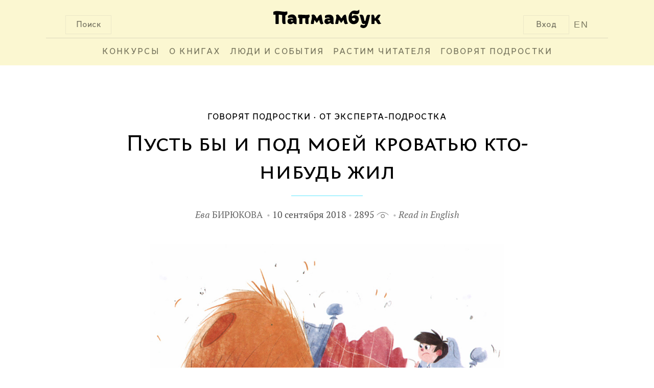

--- FILE ---
content_type: text/html; charset=UTF-8
request_url: http://www.papmambook.ru/articles/3317/
body_size: 10087
content:
<!DOCTYPE html>
<html lang="ru" xmlns:og="http://ogp.me/ns#">
<head>
    <meta charset="UTF-8">
    <meta name="viewport" content="width=device-width, initial-scale=1">
    <meta http-equiv="X-UA-Compatible" content="IE=edge,chrome=1"/>
    <meta name="csrf-param" content="_csrf">
    <meta name="csrf-token" content="kb_M80zgr8ttk3jR_sGu3TbgORMv_MB_ksRJpX5nZbwFgzbgbYo02SP3QVzex1AnfmZOOepBaPmCnOTt_cpkKA==">
    <title>Пусть бы и под моей кроватью кто-нибудь жил | Папмамбук</title>
    <meta property="og:site_name" content="Папмамбук">
<meta property="og:url" content="http://www.papmambook.ru/articles/3317/">
<meta property="og:locale" content="ru">
<meta property="og:title" content="Папмамбук">
<meta property="og:type" content="article">
<meta property="og:description" content="Раньше я хотела быстрее стать взрослой. А сейчас иногда мне становится грустно оттого, что я уже не верю в Деда Мороза и пасхального Зайчика и знаю, чем закончатся истории Колобка и Красной шапочки. Я уже не могу с гордостью заявить подружкам, что ночью не боюсь встать с кровати и пройти без мамы и даже без плюшевого медвежонка в туалет. И не могу признаться в том, что когда мой четырехлетний брат Сережа играет с машинками или динозаврами, я с удовольствием присоединяюсь к нему… И вот вырастает огромная башня из кубиков, по железной дороге едет и громко гудит золотой паровозик, а в игрушечном домике зажигается свет, и лего-человечки отправляются на работу и в магазины. Правда, в какой то момент Сережа начинает подозревать, что я играю не с ним, а сама, и тогда он кричит: «Мама! Она опять взяла мои игрушки!»">
<meta property="og:image" content="/images/upl/pagephotos/pagephotos_3317_5b96583a9e8ba56b5ac469d71e33c0bced7c0a816e7b4.jpg">
<link href="/assets/d231958b/css/fotorama.css" rel="stylesheet">
<link href="/assets/d231958b/css/galerama.css" rel="stylesheet">
<link href="/assets/4cd372fa/css/voter.css" rel="stylesheet">
<link href="/assets/a5e4d27d/css/social.css" rel="stylesheet">
<link href="/css/site.css" rel="stylesheet">
<link href="/css/default.css" rel="stylesheet">
<link href="/css/libs.css" rel="stylesheet">
<link href="/assets/1a8bbc44/css/comment.css" rel="stylesheet">
<!--[if IE]>
<link href="/css/fix-ie.css" rel="stylesheet">
<![endif]-->
<!--[if IE 6]>
<link href="/css/fix-ie6.css" rel="stylesheet">
<![endif]-->
<!--[if IE 7]>
<link href="/css/fix-ie7.css" rel="stylesheet">
<![endif]-->
<!--[if IE 8]>
<link href="/css/fix-ie8.css" rel="stylesheet">
<![endif]-->
<link href="/css/bem/font-smooth-fix.css" rel="stylesheet">
<link href="/css/bem/common.css" rel="stylesheet">
<link href="/css/bem/fonts.css" rel="stylesheet">
<link href="/css/bem/papmambook.css" rel="stylesheet">
<link href="/css/bem/article.css" rel="stylesheet">
<link href="/css/bem/goods.css" rel="stylesheet">
<link href="/css/bem/section.css" rel="stylesheet">
<link href="/css/bem/catalog.css" rel="stylesheet">
<link href="/css/bem/book.css" rel="stylesheet">
<link href="/css/bem/section-content.css" rel="stylesheet">
<link href="/css/bem/tooltip-classic.css" rel="stylesheet">
<link href="/css/bem/tooltip-papmambook.css" rel="stylesheet">
<link href="/css/bem/form-elements.css" rel="stylesheet">
<link href="/css/contests/contest.css" rel="stylesheet">
<link href="/assets/5bddf804/css/menu.css" rel="stylesheet">
<link href="/assets/5bddf804/css/search.css" rel="stylesheet">
<link href="/assets/5bddf804/css/legacy/search.css" rel="stylesheet">
<link href="/assets/47597f1b/css/login_popup.css" rel="stylesheet">
<link href="/assets/4c3a2e18/css/subscribe.css" rel="stylesheet"></head>
<body>

    <div class="b-page-full">
        <div class="b-page-line">
            <div class="b-head">
                <div class="b-head-logo">
                    <div class="b-button b-control b-button__search b-button-m-left">Поиск</div>

                    <a class="en-version en-version-top" href="/sections/papmambook-in-english/">EN</a>

                                            <div class="b-button b-control b-button__login b-button-m-right js-button__login">Вход</div>
                                        <a href="/">
                        <div class="b-head-logo__img"></div>
                    </a>
                </div>
                <div class="b-head__underscore"></div>
                <div class="b-menu">
                    <ul class="b-menu-entry-list" id="js-menu-entry-list">
                        <li class="b-menu__entry__icon">
                            <a class="b-control b-menu__entry__icon__link" href="javascript:void(0);"
                               onclick="menuMediator.trigger('eventResponsiveMenuToggle', 400)">МЕНЮ</a>
                        </li>
                                                    <li class="b-control b-menu-entry b-menu-entry-m-uppercase b-menu__entry-m-border js-menu-entry-main">
                                <a class="b-menu-entry__link" href="/contests/">
                                    Конкурсы                                </a>
                            </li>
                                                    <li class="b-control b-menu-entry b-menu-entry-m-uppercase b-menu__entry-m-border js-menu-entry-main">
                                <a class="b-menu-entry__link" href="/categories/o_knigah/">
                                    О книгах                                </a>
                            </li>
                                                    <li class="b-control b-menu-entry b-menu-entry-m-uppercase b-menu__entry-m-border js-menu-entry-main">
                                <a class="b-menu-entry__link" href="/categories/lyudi-i-sobytiya/">
                                    Люди и события                                </a>
                            </li>
                                                    <li class="b-control b-menu-entry b-menu-entry-m-uppercase b-menu__entry-m-border js-menu-entry-main">
                                <a class="b-menu-entry__link" href="/categories/rastim-chitatelya/">
                                    Растим читателя                                </a>
                            </li>
                                                    <li class="b-control b-menu-entry b-menu-entry-m-uppercase b-menu__entry-m-border js-menu-entry-main">
                                <a class="b-menu-entry__link" href="/sections/govoryat_podrostki/">
                                    Говорят подростки                                </a>
                            </li>
                                                <li class="b-control b-menu-entry b-menu-entry-m-non-responsive b-menu-entry__link-m-dropdown-menu-toggle js-dropdown-menu-toggle">
                            <a class="b-menu-entry__link" href="#">&#8226;&#8226;&#8226;</a>
                            <div class="b-dropdown-menu-entry b-dropdown-menu-entry-m-profile-menu">
                                <div class="b-menu-triangle b-menu-triangle-m-right"></div>
                                <ul id="js-additional-menu-entry-list" class="b-menu-entry-list">
                                                                            <li class="b-dropdown-menu-entry-item js-menu-entry-additional">
                                            <a class="b-dropdown-menu-entry__link" href="/contests/">
                                                Конкурсы                                            </a>
                                        </li>
                                                                            <li class="b-dropdown-menu-entry-item js-menu-entry-additional">
                                            <a class="b-dropdown-menu-entry__link" href="/categories/o_knigah/">
                                                О книгах                                            </a>
                                        </li>
                                                                            <li class="b-dropdown-menu-entry-item js-menu-entry-additional">
                                            <a class="b-dropdown-menu-entry__link" href="/categories/lyudi-i-sobytiya/">
                                                Люди и события                                            </a>
                                        </li>
                                                                            <li class="b-dropdown-menu-entry-item js-menu-entry-additional">
                                            <a class="b-dropdown-menu-entry__link" href="/categories/rastim-chitatelya/">
                                                Растим читателя                                            </a>
                                        </li>
                                                                            <li class="b-dropdown-menu-entry-item js-menu-entry-additional">
                                            <a class="b-dropdown-menu-entry__link" href="/sections/govoryat_podrostki/">
                                                Говорят подростки                                            </a>
                                        </li>
                                                                    </ul>
                            </div>
                        </li>
                    </ul>

                                            <div class="b-button b-control b-user-info-panel-m-responsive js-button__login">Вход</div>
                    
                    <a class="b-user-info-panel-m-responsive b-menu-entry en-version" href="/sections/papmambook-in-english/">EN</a>

                    <div class="b-control b-menu-entry b-menu-entry-m-responsive">
                        <a class="b-menu-entry__link" href="javascript:void(0);"
                           onclick="menuMediator.trigger('eventResponsiveMenuToggle', 400)">
                            &#8593;</a>
                    </div>
                </div>
                <div class="b-head-m-red b-head-m-absolute">
                    <div class="b-head__search">
                        <div class="b-search-input">
                            <input type="text"
                                   class="b-search-input__text"
                                   placeholder="Поиск"
                                   onclick="autohelp_change(1, true)"
                                   onkeyup="if(event.keyCode == 38 || event.keyCode==40) autohelp_timeout(event.keyCode, 1); else execTimeout(autohelp_timeout, event.keyCode, 1);"
                                   id="search-top-big"
                                   maxlength="100"
                                   autocomplete="off">
                        </div>
                        <div class="b-search__buttons">
                            <div class="b-control b-button b-button-close b-button-m-search-text">
                                &#10006;&nbsp;ЗАКРЫТЬ
                            </div>
                            <div class="b-control b-button b-button-clear b-button-m-search-text">
                                ОЧИСТИТЬ ПОИСК
                            </div>
                        </div>
                    </div>
                </div>
                <div class="b-search-result" id="autohelp_rows">
                    <div class="search-top-big-close"></div>
                </div>
            </div>
            <div class="js-overlay"></div>
            <div id="autohelp_rows"></div>
        </div>
    </div>

<div class="md-overlay"></div>
<div id="js-login-popup" class="modal">
    <div class="modal-content">

        <div class="b-login-popup">
            <div class="x-icon x-icon-m-position b-control js-login-close"></div>

            <div class="b-action-panel b-action-panel-m-position">
                <div class="b-action-panel-e-action b-action-panel-e-action-m-position b-control js-login"
                     data-id="js-login-via-password-content">
                    вход в <br>папмамбук
                </div>
                <div class="b-action-panel-e-action b-action-panel-e-action-m-position b-control js-login"
                     data-id="js-regiser-via-email-content">
                    новый <br>аккаунт
                </div>
                <div class="b-action-panel-e-action b-action-panel-e-action-m-position b-control js-login"
                     data-id="js-login-via-social-content">
                    через <br>соцсети
                </div>
                <div class="b-action-panel-e-action b-action-panel-e-action-m-position b-control js-login"
                     data-id="js-login-via-labirint-content">
                    через <br><span class="b-labirint-logo-small"></span> лабиринт
                </div>
            </div>

            <div class="b-user-input b-user-input-m-position">

                <div id="js-login-via-password-content" class="b-action-panel-content b-login-form">

                    <form id="js-login-via-password-form" class="js-form" action="/registration/login-ajax/" method="post" data-hint="js-login-via-password-hint">
<input type="hidden" name="_csrf" value="kb_M80zgr8ttk3jR_sGu3TbgORMv_MB_ksRJpX5nZbwFgzbgbYo02SP3QVzex1AnfmZOOepBaPmCnOTt_cpkKA==">
                    <div class="b-login-form-element b-login-form-element-m-position">
                        <label class="b-login-form-element-m-label" for="js-email">Ваша почта</label>
                        <span class="b-login-form-element-m-input">
                            

<input type="text" id="js-email" class="b-input-element" name="LoginForm[email]" aria-required="true">

<div class="help-block"></div>
                        </span>
                    </div>

                    <div class="b-login-form-element b-login-form-element-m-position">
                        <label class="b-login-form-element-m-label" for="js-password">Пароль</label>
                        <span class="b-login-form-element-m-input">
                            

<input type="password" id="js-password" class="b-input-element" name="LoginForm[password]" aria-required="true">

<div class="help-block"></div>
                        </span>
                    </div>

                    <div class="b-hint b-hint-m-position">
                        <span id="js-login-via-password-hint" class="b-hint-e-text js-hint"></span>
                    </div>

                    <div class="b-login-footer">
                        <div id="js-login-via-password-button"
                             class="js-login-button b-control b-login-button b-login-button-m-position"
                             data-form="js-login-via-password-form"
                        >
                            <span class="b-link-m-no-decoration b-reference-link">
                        <span class="b-login-button-e-text">Войти в Папмамбук</span></span>
                        </div>

                        <span class="b-footer-label b-control b-footer-label-m-position js-password-recovery-button">
                            напомнить пароль
                        </span>
                    </div>

                    </form>
                </div>

                <div id="js-regiser-via-email-content" class="b-action-panel-content b-new-account">

                    <form id="js-register-via-email-form" class="js-form" action="/registration/signup-ajax/" method="post">
<input type="hidden" name="_csrf" value="kb_M80zgr8ttk3jR_sGu3TbgORMv_MB_ksRJpX5nZbwFgzbgbYo02SP3QVzex1AnfmZOOepBaPmCnOTt_cpkKA==">
                    <div class="b-login-form-element b-login-form-element-m-position">
                        <label class="b-login-form-element-m-label" for="js-new-email">Ваша почта</label>
                        <span class="b-login-form-element-m-input">
                            

<input type="text" id="js-new-email" class="b-input-element" name="SignupForm[email]" aria-required="true">

<div class="help-block"></div>
                        </span>
                    </div>

                    <div class="b-login-form-element b-login-form-element-m-position">
                        <label class="b-login-form-element-m-label" for="js-username">Ваше имя</label>
                        <span class="b-login-form-element-m-input">
                            

<input type="text" id="js-username" class="b-input-element" name="SignupForm[name]" aria-required="true">

<div class="help-block"></div>
                        </span>
                    </div>

                    <div class="b-hint b-hint-m-position">
                        <span id="js-register-via-email-hint" class="b-hint-e-text js-hint"></span>
                    </div>

                    <div class="b-login-footer">

                        <div id="js-regiser-via-email-button"
                             class="js-login-button b-control b-login-button b-login-button-m-position"
                             data-form="js-register-via-email-form"
                             data-hint="js-register-via-email-hint"
                        >
                        <span class="b-link-m-no-decoration b-reference-link">
                            <span class="b-login-button-e-text">Создать аккаунт</span>
                        </span>
                        </div>
                    </div>

                    </form>
                </div>

                <div id="js-login-via-social-content" class="b-action-panel-content">

                    <div class="b-user-input b-login-social b-login-social-m-position">

                        <a title="Вконтакте"
                           href="/auth/auth/?authclient=vkontakte">
                            <span class="b-social-entry b-social-entry-m-position b-control">
                                <span class="b-social-entry-e-icon b-social-entry-e-icon-m-vk"></span>
                                <span class="b-social-entry-e-text">
                                    <span class="b-social-entry-e-text-m-full">Вконтакте</span>
                                    <span class="b-social-entry-e-text-m-short">Вк</span>
                                </span>
                            </span>
                        </a>

                        <a title="Фейсбук"
                           href="/auth/auth/?authclient=facebook">
                        <span class="b-social-entry b-social-entry-m-position b-control">
                            <span class="b-social-entry-e-icon b-social-entry-e-icon-m-fb"></span>
                            <span class="b-social-entry-e-text">
                                <span class="b-social-entry-e-text-m-full">Фейсбук</span>
                                <span class="b-social-entry-e-text-m-short">Фб</span>
                            </span>
                        </span>
                        </a>

                        <a title="Одноклассники"
                           href="/auth/auth/?authclient=odnoklassniki">
                        <span class="b-social-entry b-social-entry-m-position b-control">
                            <span class="b-social-entry-e-icon b-social-entry-e-icon-m-ok"></span>
                            <span class="b-social-entry-e-text">
                                <span class="b-social-entry-e-text-m-full">Одноклассники</span>
                                <span class="b-social-entry-e-text-m-short">Ок</span>
                            </span>
                        </span>
                        </a>

                        <a title="Мейл.ру"
                           href="/auth/auth/?authclient=mailru">
                        <span class="b-social-entry b-social-entry-m-position b-control">
                            <span class="b-social-entry-e-icon b-social-entry-e-icon-m-mail"></span>
                            <span class="b-social-entry-e-text">
                                <span class="b-social-entry-e-text-m-full">Мейл.ру</span>
                                <span class="b-social-entry-e-text-m-short">Мейл</span>
                            </span>
                        </span>
                        </a>

                        <a title="Гугл Плюс"
                           href="/auth/auth/?authclient=google">
                        <span class="b-social-entry b-social-entry-m-position b-control">
                            <span class="b-social-entry-e-icon b-social-entry-e-icon-m-gplus"></span>
                            <span class="b-social-entry-e-text">
                                <span class="b-social-entry-e-text-m-full">Гугл Плюс</span>
                                <span class="b-social-entry-e-text-m-short">Гугл+</span>
                            </span>
                        </span>
                        </a>

                        <a title="Твиттер"
                           href="/auth/auth/?authclient=twitter">
                        <span class="b-social-entry b-social-entry-m-position b-control">
                            <span class="b-social-entry-e-icon b-social-entry-e-icon-m-twi"></span>
                            <span class="b-social-entry-e-text">
                                <span class="b-social-entry-e-text-m-full">Твиттер</span>
                                <span class="b-social-entry-e-text-m-short">Твиттер</span>
                            </span>
                        </span>
                        </a>

                        <a title="ЖЖ" href="">
                        <span class="b-social-entry b-social-entry-m-position b-control">
                            <span class="b-social-entry-e-icon b-social-entry-e-icon-m-lj"></span>
                            <span class="b-social-entry-e-text">
                                <span class="b-social-entry-e-text-m-full">ЖЖ</span>
                                <span class="b-social-entry-e-text-m-short">ЖЖ</span>
                            </span>
                        </span>
                        </a>

                        <a title="Яндекс"
                           href="/auth/auth/?authclient=yandex">
                        <span class="b-social-entry b-social-entry-m-position b-control">
                            <span class="b-social-entry-e-icon b-social-entry-e-icon-m-ya"></span>
                            <span class="b-social-entry-e-text">
                                <span class="b-social-entry-e-text-m-full">Яндекс.Паспорт</span>
                                <span class="b-social-entry-e-text-m-short">Яндекс</span>
                            </span>
                        </span>
                        </a>

                    </div>

                </div>

                <div id="js-login-via-labirint-content" class="b-action-panel-content b-login-labirint">

                    <form id="js-login-via-labirint-code-form" class="js-form" action="/registration/login-labirint-ajax/" method="post">
<input type="hidden" name="_csrf" value="kb_M80zgr8ttk3jR_sGu3TbgORMv_MB_ksRJpX5nZbwFgzbgbYo02SP3QVzex1AnfmZOOepBaPmCnOTt_cpkKA==">
                    <div class="b-login-form-element b-login-form-element-m-position b-login-form-element-m-code">
                        <label class="b-login-form-element-m-label b-login-form-element-m-label-code" for="js-email">Ваш
                            код скидки в Лабиринт.ру</label>
                        <span class="b-login-form-element-m-input">
                            

<input type="text" id="js-code" class="b-input-element" name="LabirintCodeForm[code]" aria-required="true">

<div class="help-block"></div>
                        </span>
                    </div>

                    <!--                    <div class="b-hint b-hint-m-position">
                                            <span class="b-hint-e-text js-hint">
                                                <a href="https://www.labirint.ru/cabinet/">напомнить код</a>
                                            </span>
                                        </div>-->

                    <div id="js-login-via-labirint-code-hint" class="b-hint b-hint-m-position-code">
                        <span class="b-hint-e-text js-hint"></span>
                    </div>

                    <div class="b-login-footer">
                        <div id="js-login-via-password-button"
                             class="js-login-button b-control b-login-button b-login-button-m-position"
                             data-form="js-login-via-labirint-code-form"
                             data-hint="js-login-via-labirint-code-hint"
                        >
                            <span class="b-link-m-no-decoration b-reference-link">
                                <span class="b-login-button-e-text">Войти в Папмамбук</span>
                            </span>
                        </div>
                    </div>

                    </form>
                </div>
            </div>
        </div>
    </div>
</div>

<div class="b-article-layout-content">
    <div class="b-breadcrumbs">
        <ul class="b-breadcrumbs-list"><li class="b-breadcrumbs-e-item"><a href="/sections/podrostki-o-knigah-i-chtenii/">Говорят подростки</a></li><li class="b-breadcrumbs-e-item"><a href="/sections/ot_ekspertapodrostka/">От эксперта-подростка</a></li></ul>    </div>

    <div class="b-article-content">
    <div class="b-article-header">
        <div class="b-article-header-title">
            Пусть бы и под моей кроватью кто-нибудь жил        </div>
    </div>
    <div class="b-underscore-m-small-blue b-underscore-m-top"></div>

    <div class="b-article-card-info b-article-card-info-m-margin">
        <span class="b-article-author b-article-card-info-m-dot">
            <a class="b-article-card-e-title-link " href="/catalog/persons/2521/">
    <span class="b-article-author-e-firstname">Ева</span>
    <span class="b-article-author-e-lastname">Бирюкова</span>
</a>
    </span>
<span class="b-article-card-info-m-dot ">
    10 сентября 2018</span>
<span class="b-article-card-info-m-dot">
    2895    <span class="b-views-icon"></span>
</span>
                                                <span class="">
            <a class="translate-link" href="/articles/4763/">Read in English</a>
        </span>
                </div>
</div>

<div class="b-article-content">
            <div class="b-article-body">
            <div class="b-article-topic-picture">
                <img class="b-article-topic-picture-e-image" src="/images/upl/pagephotos/pagephotos_3317_5b96583a9e8ba56b5ac469d71e33c0bced7c0a816e7b4.jpg">
            </div>
        </div>
        <div
        class="b-article-content-center-column b-article-text b-regular-article-text b-article-text-e-column b-article-announcement">
        <p>Раньше я хотела быстрее стать взрослой. А сейчас иногда мне становится грустно оттого, что я уже не верю в Деда Мороза и пасхального Зайчика и знаю, чем закончатся истории Колобка и Красной шапочки. Я уже не могу с гордостью заявить подружкам, что ночью не боюсь встать с кровати и пройти без мамы и даже без плюшевого медвежонка в туалет. И не могу признаться в том, что когда мой четырехлетний брат Сережа играет с машинками или динозаврами, я с удовольствием присоединяюсь к нему&hellip; И вот вырастает огромная башня из кубиков, по железной дороге едет и громко гудит золотой паровозик, а в игрушечном домике зажигается свет, и лего-человечки отправляются на работу и в магазины. Правда, в какой то момент Сережа начинает подозревать, что я играю не с ним, а сама, и тогда он кричит: &laquo;Мама! Она опять взяла мои игрушки!&raquo;</p>        <div class="b-content-break"></div>
    </div>
</div>


    <div class="galerama-conainer">
    <div class="galerama galerama_nojs galerama_withpreviews">
        <div class="galerama-block">
                                            <a class="galerama-item" href="/images/upl/pagephotos/pagephotos_3317_5b965830c7bf280e255d5bab8de3fc06c9f022a6b0c61.jpg" data-fit="contain"
                   data-title="Иллюстрация Колина Джека к книге Линды Бейли «Кто там под кроватью?»"></a>
                                            <a class="galerama-item" href="/images/upl/pagephotos/pagephotos_3317_5b96582755970fe703f706d22c72d68c464f07fc38a84.jpg" data-fit="contain"
                   data-title="Иллюстрация Колина Джека к книге Линды Бейли «Кто там под кроватью?»"></a>
                                            <a class="galerama-item" href="/images/upl/pagephotos/pagephotos_3317_5b96581de76c11b7313636f647535c6b73ce1eb20134a.jpg" data-fit="contain"
                   data-title="Иллюстрация Колина Джека к книге Линды Бейли «Кто там под кроватью?»"></a>
                                            <a class="galerama-item" href="/images/upl/pagephotos/pagephotos_3317_5b9658147c92acbc6912fbad639c240d4b93915280154.jpg" data-fit="contain"
                   data-title="Иллюстрация Колина Джека к книге Линды Бейли «Кто там под кроватью?»"></a>
                                            <a class="galerama-item" href="/images/upl/pagephotos/pagephotos_3317_5b96580a296812414814555edcd2944c7ad4684dd304c.jpg" data-fit="contain"
                   data-title="Иллюстрация Колина Джека к книге Линды Бейли «Кто там под кроватью?»"></a>
                                            <a class="galerama-item" href="/images/upl/pagephotos/pagephotos_3317_5b9657f96c2e752f17b49df1b1a652581f1eac88b9f60.jpg" data-fit="contain"
                   data-title="Иллюстрация Колина Джека к книге Линды Бейли «Кто там под кроватью?»"></a>
                                            <a class="galerama-item" href="/images/upl/pagephotos/pagephotos_3317_5b9657e1de32031a84568c5c05551f66ff7340c66a0e0.jpg" data-fit="contain"
                   data-title="Иллюстрация Колина Джека к книге Линды Бейли «Кто там под кроватью?»"></a>
                    </div>
    </div>
</div>

<div class="b-article-content">
    <div class="b-article-body">
        <div class="b-article-content-side-column">
                                            <div class="b-goods-underscore b-underscore-m-big-gray b-underscore-m-position-top"></div>
                <div class="b-goods b-goods-m-height b-goods-left-column-element">
    <div class="b-goods-content">
        <a href="/catalog/goods/2337/">
            <div class="b-goods-header">
                <div class="b-goods-header-e-cover b-goods-body-m-position">
                                            <img data-src="/images/upl/goods/g1/2337/cover_mid.jpg"
                             src="/images/design/emptycover.png"
                             class="b-goods-header-e-cover-m-image">
                                    </div>
            </div>
            <div class="b-goods-body b-goods-m-height">
                <div class="b-goods-text-entry">
                    <div class="b-goods-body-e-title b-goods-body-m-position">
                        Кто там под кроватью?&nbsp;&raquo;
                    </div>
                </div>
            </div>
            <div class="b-goods-footer b-goods-m-height">
                <div class="b-goods-text-entry">
                                                                                                <div class="b-goods-footer-e-caption b-goods-footer-e-caption-m-related-goods-font
                                        b-goods-body-m-position">
                                Линда Бейли                            </div>
                                                                                                                                            
                                                                                                                                                                    <div class="b-goods-footer-e-caption b-goods-footer-e-caption-m-related-goods-font
                                        b-goods-body-m-position">
                                <span class="text-e-uppercase">
                                    художник                                </span>
                                &nbspКолин Джек                            </div>
                                                                        
                                            <div class="b-goods-footer-e-caption b-goods-footer-e-caption-m-related-goods-font
                                    b-goods-body-m-position">
                            Издательство &laquo;Редакция Вилли Винки&raquo; 2018&nbsp;
                        </div>
                                    </div>
            </div>
        </a>
    </div>
    <div class="b-goods-additional-info b-goods-body-m-position">
        <div class="b-control b-like"
    >
    <span class="b-like-e-text">Хорошая книга!</span>
    <span id="like-count-2337-4" class="b-like-e-counter js-like-count">3</span>
</div>
    </div>
</div>
                <div class="b-goods-underscore b-underscore-m-big-gray"></div>
                    </div>

        <div class="b-article-content-center-column">
            <div class="b-article-text b-article-text-e-column">
                
                <p>А вот с книжками дело обстоит по другому. Это единственное, чем он любит делиться. Чтение для него всегда должно быть совместным, даже если он сам рассказывает истории по картинкам. Если истории уже нам знакомы, то в некоторых местах я сокращаю текст, Сережа злится и поправляет меня, поэтому мне больше нравится читать с ним новые книги. Как бы я ни старалась убедить его и себя, что уже переросла большие книжки с картинками, я завороженно рассматриваю красочные иллюстрации и с удовольствием слушаю его вопросы и замечания. Так произошло и с книгой Линды Бейли &laquo;Кто там под кроватью?&raquo;. Увидев, что Сережа тащит книжку со значком &laquo;0+&raquo;, я сделала кислое лицо, но стоило мне прочитать название, и я уже не считала нужным сопротивляться.</p>
<p>Под кроватью Лео живет ужасное чудовище, которое, стоит только слезть с кровати, может вцепиться в лодыжку. Поэтому мальчик убежден, что нужно лежать смирно. Но однажды ночью Лео &laquo;нестерпимо приспичило&raquo;, и он все-таки решает попробовать добежать до туалета, хотя при этом ему неизбежно придется встретиться с чудовищем. И вдруг чудовище из-под кровати предлагает ему вместе сходить в туалет. С этого и начинается их веселое знакомство. Лео восхищается тем, что его никто не хватает за ноги, и даже позволяет себе маленькую шутку: советует тому, кто живет под кроватью, не ложиться на бочок, а то его укусит волчок. Оказывается, чудовище тоже может бояться!.. Постепенно в Лео просыпается любопытство, и он узнаёт, откуда взялось это чудовище, и даже осмеливается на него взглянуть.</p>
<p>Сереже тоже не страшно, он хохочет, когда чудовище воет и рычит, и заливается звонким смехом, когда кровать Лео ходит ходуном. Еще больше Сережу удивляет то, что Лео решает дать чудовищу имя &ndash; Фред. Лео и Фред по очереди пугают друг друга. Для чудовища это работа, а для Лео &ndash; шалость. Сережа тоже любит шалить, и поэтому я читаю низким голосом: &laquo;Придет серенький волчок и укусит за бочок&raquo;. Мы вместе смеемся.</p>
<p>Но настоящим чудовищем оказывается не Фред, а гость Лео &ndash; мальчик Сэм. Он ломает игрушки Лео, выливает сок в его кроссовку, и тут Лео догадывается бросить вторую кроссовку под кровать, чтобы чудовище напугало Сэма. Фред мастерски выполняет свою работу, и Сэм вылетает из комнаты пулей, правда, успев за все извиниться... Фред и Лео становятся настоящими друзьями. Чудовище даже соглашается пойти с Лео в школу на игру &laquo;Покажи и назови&raquo;. Вот тут-то оно и показывает на что способно&hellip;</p>
<p>Сережа смеется, и мне хорошо. Ему нравятся книги о мальчиках, ведь он тоже будет смелым, как Лео. А я понимаю, что под моей кроватью никто не живет, но все-таки иногда так хочется, чтобы там кто-нибудь был&hellip; А вам?</p>
<p><em> Ева Бирюкова, 14 лет </em></p>
<p>____________________________________</p>
<p><a href="http://www.papmambook.ru/catalog/goods/2337/"><img title="Kto tam pod krovat`ju" src="/images/upl/tinymce/articles_3317_5b965765578173e9ff22290d3494d2dbbd8e8657a1aae.jpg" alt="Kto tam pod krovat`ju" /></a><br /> Линда Бейли <br /> &laquo;Кто там под кроватью?&raquo;<br /> Иллюстрации Колина Джека<br /> Перевод с английского<br /> Издательство &laquo;Редакция &ldquo;Вилли Винки&rdquo;&raquo;, 2018</p>            </div>

            <div class="b-article-text-e-column">
                                    <div class="b-person-card">
    <a class="b-link-m-no-decoration" href="/catalog/persons/2521/">
        <div class="b-person-card-e-photo" style="background: url(/images/upl/persons/2521/2ce5f0dc008ed31fbc775841cb94d3a9.jpg) no-repeat center;"></div>
        <div class="b-person-card-info">
            <div class="b-person-card-info-e-name">
                Ева Бирюкова            </div>
            <div class="b-person-card-info-e-description">
                <p>обладатель диплома &laquo;Книжный эксперт XXI века&raquo;, г. Челябинск</p>            </div>
        </div>
    </a>
</div>
                            </div>

            <div class="b-article-text-e-column">
                <div class="b-social-response">
                    <div class="b-control b-like b-like-m-position"
    >
    <span class="b-like-e-text">Понравилось!</span>
    <span id="like-count-3317-3" class="b-like-e-counter js-like-count">11</span>
</div>
<div class="b-like-e-social b-like-m-position">
    <script src="https://yastatic.net/es5-shims/0.0.2/es5-shims.min.js"></script>
<script type="text/javascript" src="//yastatic.net/es5-shims/0.0.2/es5-shims.min.js" charset="utf-8"></script>
<script type="text/javascript" src="//yastatic.net/share2/share.js" charset="utf-8"></script>
<div class="ya-share2" data-services="vkontakte,facebook,twitter" data-counter=""></div>
</div>
                </div>
            </div>
        </div>

        <div class="b-article-content-side-column">
        </div>
    </div>
</div>
<div id="comments" class="b-article-comments">
    <div class="b-comment-container">
    <div class="b-comment-container-header">
        Дискуссия
    </div>
    <div class="b-comment-container-list">
                    <span class="b-comment-info">
                Дискуссия еще не начата. Вы можете стать первым.
            </span>
                
                <div class="b-comment-container-footer">
            <div class="b-control b-link-m-red b-comment-button-reply b-comment-button-reply-m-position
                js-button__login">
                Вставить реплику
            </div>
        </div>
    </div>
</div>
</div>

    <div class="subscribe_block on_fullscreen">
    <div class="subscribe_text">
        <div class="main_text">Все главное на Папмамбуке</div>
        <div class="desc_text">Подпишитесь на материалы «Папмамбука» – и каждую неделю вы будете узнавать интересное
            о книгах, их создателях и читающих детях.
        </div>
    </div>
    <div class="subscribe_form">
        <form id="js-subscribe-via-email-form" class="js-form-subscribe" action="/subscribe/subscribe-ajax/" method="post" data-hint="js-subscribe-via-email-hint">
<input type="hidden" name="_csrf" value="kb_M80zgr8ttk3jR_sGu3TbgORMv_MB_ksRJpX5nZbwFgzbgbYo02SP3QVzex1AnfmZOOepBaPmCnOTt_cpkKA==">
        <span class="b-login-form-element-m-input">
            <div class="form-group field-js-subscribe-email required">
<input type="text" id="js-subscribe-email" class="b-input-element" name="SubscribeForm[email]" placeholder="Ваша почта" aria-required="true">
</div>        </span>

        <div class="b-hint">
            <span id="js-subscribe-via-email-hint" class="b-hint-e-text js-hint js-hint-subscribe"></span>
        </div>

        <div id="js-subscribe-via-email-button"
             class="js-login-button b-control b-login-button"
             data-form="js-subscribe-via-email-form"
        >
                            <span class="b-link-m-no-decoration b-reference-link">
                        <span class="b-login-button-e-text">Подписаться</span></span>
        </div>
        </form>    </div>
</div>
    <div class="b-footer">
        <div id="bottom" style="clear: both">
    <div id="bottom-logo">
        <img src="/images/design/logo-bottom.png" alt="Папмамбук"/>
    </div>
    <div class="bottom-copyright">
        &copy; 2026 «Папмамбук» - Интернет-журнал<br/>
        для тех, кто читает детям..
    </div>
    <div class="bottom-copyright">
        Все права защищены.<br/>
        Перепечатка материалов разрешается<br/>
        только с ссылкой на сайт «Папмамбук».
    </div>
</div>    </div>
</div>
<div class="cleaner"></div>
<script src="/js/metrics/metrics.js"></script>
<script src="/assets/c898639b/jquery.js"></script>
<script src="/assets/d231958b/js/fotorama.js"></script>
<script src="/assets/d231958b/js/galerama.js"></script>
<script src="/assets/4cd372fa/js/voter.js"></script>
<script src="/assets/1e5e93ae/yii.js"></script>
<script src="/js/carousel/jquery.carusel.js"></script>
<script src="/assets/1a8bbc44/js/comment.js"></script>
<script src="/js/new_js.js"></script>
<script src="/js/bem/common.js"></script>
<script src="/js/bem/book.js"></script>
<script src="/js/bem/tooltip.js"></script>
<script src="/assets/5bddf804/js/menu.js"></script>
<script src="/assets/5bddf804/js/legacy/search.js"></script>
<script src="/assets/47597f1b/js/login_popup.js"></script>
<script src="/assets/1e5e93ae/yii.validation.js"></script>
<script src="/assets/1e5e93ae/yii.activeForm.js"></script>
<script src="/assets/4c3a2e18/js/subscribe.js"></script>
<script type="text/javascript">jQuery(document).ready(function () {
jQuery('#js-login-via-password-form').yiiActiveForm([{"id":"loginform-email","name":"email","container":".field-js-email","input":"#js-email","enableAjaxValidation":true,"validateOnChange":false,"validate":function (attribute, value, messages, deferred, $form) {yii.validation.required(value, messages, {"message":"Необходимо заполнить «Ваша почта»."});yii.validation.email(value, messages, {"pattern":/^[a-zA-Z0-9!#$%&'*+\/=?^_`{|}~-]+(?:\.[a-zA-Z0-9!#$%&'*+\/=?^_`{|}~-]+)*@(?:[a-zA-Z0-9](?:[a-zA-Z0-9-]*[a-zA-Z0-9])?\.)+[a-zA-Z0-9](?:[a-zA-Z0-9-]*[a-zA-Z0-9])?$/,"fullPattern":/^[^@]*<[a-zA-Z0-9!#$%&'*+\/=?^_`{|}~-]+(?:\.[a-zA-Z0-9!#$%&'*+\/=?^_`{|}~-]+)*@(?:[a-zA-Z0-9](?:[a-zA-Z0-9-]*[a-zA-Z0-9])?\.)+[a-zA-Z0-9](?:[a-zA-Z0-9-]*[a-zA-Z0-9])?>$/,"allowName":false,"message":"Значение «Ваша почта» не является правильным email адресом.","enableIDN":false,"skipOnEmpty":1});}},{"id":"loginform-password","name":"password","container":".field-js-password","input":"#js-password","enableAjaxValidation":true,"validateOnChange":false,"validate":function (attribute, value, messages, deferred, $form) {yii.validation.required(value, messages, {"message":"Необходимо заполнить «Пароль»."});}}], {"validationUrl":"\/auth\/validate-login-ajax\/"});
jQuery('#js-register-via-email-form').yiiActiveForm([{"id":"signupform-email","name":"email","container":".field-js-new-email","input":"#js-new-email","enableAjaxValidation":true,"validate":function (attribute, value, messages, deferred, $form) {value = yii.validation.trim($form, attribute, []);yii.validation.required(value, messages, {"message":"Необходимо заполнить «Ваша почта»."});yii.validation.email(value, messages, {"pattern":/^[a-zA-Z0-9!#$%&'*+\/=?^_`{|}~-]+(?:\.[a-zA-Z0-9!#$%&'*+\/=?^_`{|}~-]+)*@(?:[a-zA-Z0-9](?:[a-zA-Z0-9-]*[a-zA-Z0-9])?\.)+[a-zA-Z0-9](?:[a-zA-Z0-9-]*[a-zA-Z0-9])?$/,"fullPattern":/^[^@]*<[a-zA-Z0-9!#$%&'*+\/=?^_`{|}~-]+(?:\.[a-zA-Z0-9!#$%&'*+\/=?^_`{|}~-]+)*@(?:[a-zA-Z0-9](?:[a-zA-Z0-9-]*[a-zA-Z0-9])?\.)+[a-zA-Z0-9](?:[a-zA-Z0-9-]*[a-zA-Z0-9])?>$/,"allowName":false,"message":"Значение «Ваша почта» не является правильным email адресом.","enableIDN":false,"skipOnEmpty":1});yii.validation.string(value, messages, {"message":"Значение «Ваша почта» должно быть строкой.","max":50,"tooLong":"Значение «Ваша почта» должно содержать максимум 50 символов.","skipOnEmpty":1});}},{"id":"signupform-name","name":"name","container":".field-js-username","input":"#js-username","enableAjaxValidation":true,"validate":function (attribute, value, messages, deferred, $form) {value = yii.validation.trim($form, attribute, []);yii.validation.required(value, messages, {"message":"Необходимо заполнить «Имя на сайте»."});yii.validation.string(value, messages, {"message":"Значение «Имя на сайте» должно быть строкой.","min":2,"tooShort":"Значение «Имя на сайте» должно содержать минимум 2 символа.","max":50,"tooLong":"Значение «Имя на сайте» должно содержать максимум 50 символов.","skipOnEmpty":1});yii.validation.regularExpression(value, messages, {"pattern":/^[А-Яа-я][А-Яа-я0-9]/i,"not":false,"message":"Мы хотели бы общаться на русском языке","skipOnEmpty":1});}}], {"validationUrl":"\/auth\/validate-signup-ajax\/"});
jQuery('#js-login-via-labirint-code-form').yiiActiveForm([{"id":"labirintcodeform-code","name":"code","container":".field-js-code","input":"#js-code","validateOnChange":false,"validateOnBlur":false,"validate":function (attribute, value, messages, deferred, $form) {yii.validation.required(value, messages, {"message":"Необходимо заполнить «Ваш код скидки»."});}}], []);
jQuery('#js-subscribe-via-email-form').yiiActiveForm([{"id":"subscribeform-email","name":"email","container":".field-js-subscribe-email","input":"#js-subscribe-email","enableAjaxValidation":true,"validateOnChange":false,"validate":function (attribute, value, messages, deferred, $form) {value = yii.validation.trim($form, attribute, []);yii.validation.required(value, messages, {"message":"Необходимо заполнить «Ваша почта»."});yii.validation.email(value, messages, {"pattern":/^[a-zA-Z0-9!#$%&'*+\/=?^_`{|}~-]+(?:\.[a-zA-Z0-9!#$%&'*+\/=?^_`{|}~-]+)*@(?:[a-zA-Z0-9](?:[a-zA-Z0-9-]*[a-zA-Z0-9])?\.)+[a-zA-Z0-9](?:[a-zA-Z0-9-]*[a-zA-Z0-9])?$/,"fullPattern":/^[^@]*<[a-zA-Z0-9!#$%&'*+\/=?^_`{|}~-]+(?:\.[a-zA-Z0-9!#$%&'*+\/=?^_`{|}~-]+)*@(?:[a-zA-Z0-9](?:[a-zA-Z0-9-]*[a-zA-Z0-9])?\.)+[a-zA-Z0-9](?:[a-zA-Z0-9-]*[a-zA-Z0-9])?>$/,"allowName":false,"message":"Кажется, это не почта","enableIDN":false,"skipOnEmpty":1});yii.validation.string(value, messages, {"message":"Значение «Ваша почта» должно быть строкой.","max":100,"tooLong":"Значение «Ваша почта» должно содержать максимум 100 символов.","skipOnEmpty":1});}}], {"validationUrl":"\/subscribe\/validate-email-ajax\/"});
});</script><noscript>
    <div><img src="https://mc.yandex.ru/watch/38930265" style="position:absolute; left:-9999px;" alt=""/></div>
</noscript>
</body>
</html>


--- FILE ---
content_type: application/javascript
request_url: http://www.papmambook.ru/assets/4c3a2e18/js/subscribe.js
body_size: 798
content:
// Forms
$(".js-form-subscribe").on("beforeSubmit", function () {
    var form = $(this);
    var formData = form.serialize();
    var span = form.find('.b-login-form-element-m-input');
    if (span.hasClass('subscribe_on_main')) {
        span.css('border-color', 'black');
    }
    else {
        span.css('border-color', 'grey');
    }
    $.ajax({
        url: form.attr("action"),
        type: form.attr("method"),
        data: formData,
        success: function (data) {
            if (data.success === true) {
                $('.js-hint-subscribe').html(data.message);
            } else {
                $('.js-hint-subscribe').html(data.error);
                span.css('border-color', 'red');
            }
        },
        error: function () {
            $('.js-hint-subscribe').html('Ошибка. Попробуйте позже');
        }
    });

    return false;
}).on('submit', function (e) {
    e.preventDefault();
});

$('.js-form-subscribe').on('afterValidate', function (e, msg) {
    var message;
    var hintId = $(e.currentTarget).find('.js-hint-subscribe');

    for (var prop in msg) {
        message = msg[prop];
        if (message.length) {
            $(hintId).html(message);
            $(hintId).closest('#js-subscribe-via-email-form').find('.b-login-form-element-m-input').css('border-color', 'red');
            break;
        }
    }
});

$('.js-subscribe-button').on('click', function (e, id) {
    var form = $(this).data('form');

    if (form !== undefined) {
        var formId = '#' + form;
        $(formId).submit();
    }
});

$(window).on('resize', function(){
    setSubscribeBlockMargin();
});

function setSubscribeBlockMargin() {
    var margin_sub_block = ($(window).width() - $('.subscribe_block').parent().width()) / 2;
    $('.subscribe_block.on_fullscreen').css({
        marginLeft: '-' + margin_sub_block + 'px',
        marginRight: '-' + margin_sub_block + 'px'
    });
}
$(function() {
    setSubscribeBlockMargin();
});

--- FILE ---
content_type: image/svg+xml
request_url: http://www.papmambook.ru/assets/d231958b/css/gallery-left.svg
body_size: 1982
content:
<?xml version="1.0" encoding="UTF-8" standalone="no"?>
<svg width="64px" height="64px" viewBox="0 0 64 64" version="1.1" xmlns="http://www.w3.org/2000/svg" xmlns:xlink="http://www.w3.org/1999/xlink" xmlns:sketch="http://www.bohemiancoding.com/sketch/ns">
    <!-- Generator: Sketch 3.4.4 (17249) - http://www.bohemiancoding.com/sketch -->
    <title>Oval 1 + Path Copy 6</title>
    <desc>Created with Sketch.</desc>
    <defs>
        <filter x="-50%" y="-50%" width="200%" height="200%" filterUnits="objectBoundingBox" id="filter-1">
            <feOffset dx="0" dy="0" in="SourceAlpha" result="shadowOffsetOuter1"></feOffset>
            <feGaussianBlur stdDeviation="2" in="shadowOffsetOuter1" result="shadowBlurOuter1"></feGaussianBlur>
            <feColorMatrix values="0 0 0 0 0   0 0 0 0 0   0 0 0 0 0  0 0 0 0.203096694 0" in="shadowBlurOuter1" type="matrix" result="shadowMatrixOuter1"></feColorMatrix>
            <feMerge>
                <feMergeNode in="shadowMatrixOuter1"></feMergeNode>
                <feMergeNode in="SourceGraphic"></feMergeNode>
            </feMerge>
        </filter>
    </defs>
    <g id="Page-1" stroke="none" stroke-width="1" fill="none" fill-rule="evenodd" sketch:type="MSPage">
        <g id="Article_Slider" sketch:type="MSArtboardGroup" transform="translate(-1354.000000, -758.000000)">
            <g id="Oval-1-+-Path-Copy-6" sketch:type="MSLayerGroup" transform="translate(1386.000000, 790.000000) scale(-1, 1) translate(-1386.000000, -790.000000) translate(1358.000000, 762.000000)">
                <ellipse id="Oval-1" fill="#FFFFFF" filter="url(#filter-1)" sketch:type="MSShapeGroup" cx="28" cy="28" rx="28" ry="28"></ellipse>
                <path d="M24,38.5900551 L34.3606756,28.6594385 L24,18.7288221 L24,15.9586701 L36.4953329,27.9375719 L37.2483206,28.6594386 L36.4953329,29.3813054 L24,41.3602072 L24,38.5900551 Z" id="Path" fill="#999999" sketch:type="MSShapeGroup"></path>
            </g>
        </g>
    </g>
</svg>

--- FILE ---
content_type: application/javascript
request_url: http://www.papmambook.ru/assets/d231958b/js/galerama.js
body_size: 1277
content:
var fr_id = null, fr_scr = 0, fr_hash = [-1, -1], fr_url = location.href;
function closeGalerama() {
    if (fr_id) {
        var rama = fr_id;
        fr_id = null;
        rama.data('fotorama').cancelFullScreen();
    }
}

function initGaleramas(ramas) {
    ramas.each(function (i) {
        var panel = $(this).removeClass('galerama_nojs'),
            pv = panel.hasClass('galerama_withpreviews'),
            leg = $('<div class="galerama-legend content-default"><div class="b-underscore-m-big-gray"></div><div class="galerama-legend-in"></div><div class="galerama-pagin"><span class="galerama-index"></span>/<span class="galerama-size"></span></div><div class="galerama-caption"></div></div><div class="cleaner0"></div></div>').appendTo(panel),
            previewbtns = $('<div class="galerama-left-preview"></div><div class="galerama-right-preview"></div>').prependTo(panel),
            rama = panel.find('.galerama-block'),
            full = false;

        rama.on('fotorama:show', function (e, fotorama, extra) {
            var fr = fotorama.activeFrame;
            leg.find('.galerama-index').text(fotorama.activeIndex + 1);
            leg.find('.galerama-size').text(fotorama.size);
            leg.find('.galerama-caption').html((fr.title || '') + (fr.author ? '<div>' + fr.author + '</div>' : ''));

        }).on('fotorama:show', function (e, fotorama, extra) {
            var fr = fotorama.activeFrame;
        }).on('fotorama:fullscreenenter', function (e, fotorama, extra) {
            var fr = fotorama.activeFrame;
            fotorama.setOptions({fit: 'none'});
            leg.appendTo("body").addClass("galerama-legend_full");
            fr_id = rama;
            full = true;

        }).on('fotorama:fullscreenexit', function (e, fotorama, extra) {
            //$('html, body').stop().animate({scrollTop: fr_scr}, 100);
            fotorama.setOptions({fit: 'cover'});
            leg.appendTo(panel).removeClass("galerama-legend_full");
            full = false;
        }).on("fotorama:ready", function (e, fotorama, extra) {
            if (rama.data('infull')) {
                fotorama.requestFullScreen();
            }
        }).find('.galerama-item').each(function (j) {
            $(this).prop('id', 'fr-' + i + '-' + j);
        });

        var opts = {
            width: '100%',
            height: '500px',
            loop: true,
            arrows: !pv ? 'always' : true,
            keyboard: true,
            allowfullscreen: true,
            auto: false,
            shadows: false,
            nav: !pv ? 'thumbs' : false,
            fit: "cover",
            margin: 0,
            captions: false,
            thumbwidth: 90,
            thumbheight: 60,
            glimpse: "-30%"
        };

        opts = $.extend(true, {}, opts, rama.data());

        if (fr_hash[0] * 1 == i) {
            opts['startIndex'] = fr_hash[1] * 1;
            rama.data('infull', true);
        } else {
            rama.data('infull', false);
        }

        rama.fotorama(opts);

        // левая и правая панели
        previewbtns.insertBefore(panel.find('.fotorama__arr--prev')).on('click', function (e) {
            var what = $(this).hasClass('galerama-left-preview') ? '<' : '>';
            //rama.data('fotorama').show(what);
            return false;
        });

    });
}

function initJqPluginsAndActions() {
    var ramas = $(".galerama_nojs");
    if (ramas.length) {
        $(document).off("scroll.galerama").on("scroll.galerama", function (e) {
            fr_scr = $(window).scrollTop();
        });

        if (typeof $.fn.fotorama != 'undefined') {
            initGaleramas(ramas);
        }
    }
}

initJqPluginsAndActions();


--- FILE ---
content_type: application/javascript
request_url: http://www.papmambook.ru/js/carousel/jquery.carusel.js
body_size: 1578
content:
(function ($) {
    var params = {
        items: null,
        item: null,
        leftbtn: null,
        righttbtn: null,
        eqbtns: null,
        auto: true,
        round: false,
        movetime: 500,
        freezetime: 5000,
        itemwidth: null
    };

    var methods = {

        init: function (options) {
            var settings = $.extend(true, {}, params, options);

            return this.each(function () {

                var el = $(this), interval, items = settings.item ? $(settings.item) : el.find(".carusel-item");

                if (items.length >= 2) {

                    el.data("caruselsettings", settings);
                    el.data("caruselparams", {interval: null, current: 0});

                    var leftbtn = settings.leftbtn ? $(settings.leftbtn) : el.find(".carusel-left-btn");
                    leftbtn.bind("click", function () {
                        el.carusel("moveleft");
                        return false;
                    });

                    var rightbtn = settings.rightbtn ? $(settings.rightbtn) : el.find(".carusel-right-btn");
                    rightbtn.bind("click", function () {
                        el.carusel("moveright");
                        return false;
                    });

                    var eqbtns = settings.eqbtns ? $(settings.eqbtns) : el.find(".carusel-eq-btn");
                    eqbtns.each(function (i) {
                        $(this).bind("click", function () {
                            el.carusel("go", i);
                            return false;
                        });
                    }).filter(":eq(0)").addClass("eq-btn-active");

                    items.filter(":not(:eq(0))").addClass("carusel-hidden");

                    $(window).bind("resize", function () {
                        el.carusel("resize");
                    });

                    el.carusel("resize");

                    if (settings.auto) {
                        el.carusel("start");
                    }
                }
            });
        },

        resize: function () {
            var el = $(this);
            var settings = el.data("caruselsettings");
            //@todo: on resize bug
            //if (!settings.itemwidth) {
            settings.itemwidth = el.find(".carusel-items-outer").width();
            var items = settings.items ? $(settings.item) : el.find(".carusel-item");
            items.each(function () {
                $(this).width(settings.itemwidth);
            });
            //}
        },

        start: function () {
            var el = $(this);
            var params = el.data("caruselparams");
            var settings = el.data("caruselsettings");

            if (!params.interval) {
                params.interval = setInterval(function () {
                    el.carusel("moveright");
                }, settings.freezetime);
            }
        },

        stop: function () {
            var el = $(this);
            var params = el.data("caruselparams");

            if (params.interval) {
                clearInterval(params.interval);
            }
        },

        go: function (number) {
            var el = $(this);
            var params = el.data("caruselparams");
            var settings = el.data("caruselsettings");

            var cont = settings.items ? $(settings.items) : el.find(".carusel-items");
            var items = settings.items ? $(settings.item) : el.find(".carusel-item");

            var eqbtns = settings.eqbtns ? $(settings.eqbtns) : el.find(".carusel-eq-btn");
            eqbtns.removeClass("eq-btn-active").filter(":eq(" + number + ")").addClass("eq-btn-active");

            items.removeClass("carusel-hidden");

            var dif = number - params.current;
            if (params.current < number) {
                if (settings.round) {
                    cont.stop(false, true).animate({left: -1 * dif * settings.itemwidth}, settings.movespeed, function () {
                        for (i = 0; i < dif; i++) {
                            items.filter(":eq(" + i + ")").appendTo(cont);
                        }
                        cont.css("left", "0px");
                        items.filter(":eq(" + dif + ")").removeClass("carusel-hidden");
                        items.filter(":not(:eq(" + dif + "))").addClass("carusel-hidden");
                    });
                }
                else {
                    cont.stop(false, true).animate({left: -1 * number * settings.itemwidth}, settings.movespeed, function () {
                        items.filter(":eq(" + number + ")").removeClass("carusel-hidden");
                        items.filter(":not(:eq(" + number + "))").addClass("carusel-hidden");
                    });
                }
                params.current = number;
            }
            else if (params.current > number) {
                var x = items.length - params.current + number;
                dif = -1 * dif;
                if (settings.round) {
                    for (i = items.length - 1; i > items.length - 1 - dif; i--) {
                        items.filter(":eq(" + i + ")").prependTo(cont);
                    }
                    cont.stop(false, true).css("left", (-1 * dif * settings.itemwidth) + "px").animate({left: 0}, settings.movespeed, function () {
                        items.filter(":eq(" + (x) + ")").removeClass("carusel-hidden");
                        items.filter(":not(:eq(" + (x) + "))").addClass("carusel-hidden");
                    });
                }
                else {
                    cont.stop(false, true).animate({left: -1 * number * settings.itemwidth}, settings.movespeed, function () {
                        items.filter(":eq(" + number + ")").removeClass("carusel-hidden");
                        items.filter(":not(:eq(" + number + "))").addClass("carusel-hidden");
                    });
                }
                params.current = number;
            }
        },

        moveright: function () {
            var el = $(this);
            var params = el.data("caruselparams");
            var settings = el.data("caruselsettings");

            var cont = settings.items ? $(settings.items) : el.find(".carusel-items");
            var items = settings.items ? $(settings.item) : el.find(".carusel-item");

            if (params.current < items.length - 1) {
                params.current++;
            }
            else {
                params.current = 0;
            }

            var eqbtns = settings.eqbtns ? $(settings.eqbtns) : el.find(".carusel-eq-btn");
            eqbtns.removeClass("eq-btn-active").filter(":eq(" + params.current + ")").addClass("eq-btn-active");

            items.removeClass("carusel-hidden");

            if (settings.round) {
                cont.stop(false, true).animate({left: -1 * settings.itemwidth}, settings.movespeed, function () {
                    items.first().appendTo(cont);
                    cont.css("left", "0px");
                    items.filter(":eq(1)").removeClass("carusel-hidden");
                    items.filter(":not(:eq(1))").addClass("carusel-hidden");

                });
            }
            else {
                cont.stop(false, true).animate({left: -1 * params.current * settings.itemwidth}, settings.movespeed, function () {
                    items.filter(":eq(" + params.current + ")").removeClass("carusel-hidden");
                    items.filter(":not(:eq(" + params.current + "))").addClass("carusel-hidden");
                });
            }

        },


        moveleft: function () {
            var el = $(this);
            var params = el.data("caruselparams");
            var settings = el.data("caruselsettings");

            var cont = settings.items ? $(settings.items) : el.find(".carusel-items");
            var items = settings.items ? $(settings.item) : el.find(".carusel-item");

            if (params.current < 1) {
                params.current = items.length - 1;
            }
            else {
                params.current--;
            }

            var eqbtns = settings.eqbtns ? $(settings.eqbtns) : el.find(".carusel-eq-btn");
            eqbtns.removeClass("eq-btn-active").filter(":eq(" + params.current + ")").addClass("eq-btn-active");

            items.removeClass("carusel-hidden");

            if (settings.round) {
                items.last().prependTo(cont);
                cont.stop(false, true).css("left", (-1 * settings.itemwidth) + "px").animate({left: 0}, settings.movespeed, function () {
                    items.filter(":last").removeClass("carusel-hidden");
                    items.filter(":not(:last)").addClass("carusel-hidden");
                });
            }
            else {
                cont.stop(false, true).animate({left: -1 * params.current * settings.itemwidth}, settings.movespeed, function () {
                    items.filter(":eq(" + params.current + ")").removeClass("carusel-hidden");
                    items.filter(":not(:eq(" + params.current + "))").addClass("carusel-hidden");
                });
            }

        },

        destroy: function () {
            return this.each(function () {
                var el = $(this);
                //var settings = el.data("caruselsettings");
                el.removeData("caruselsettings");
            });
        }
    };

    $.fn.carusel = function (method) {

        if (methods[method]) {
            return methods[method].apply(this, Array.prototype.slice.call(arguments, 1));
        } else if (typeof method === 'object' || !method) {
            return methods.init.apply(this, arguments);
        } else {
            $.error('Метод ' + method + ' в jQuery.carusel не существует');
        }

    };
})(jQuery);

//init
$(".banner-bottom-left").carusel({auto: true, round: true});
$(".banner-right-anim").carusel({auto: false, round: true});
$(".banner-bottom-anim").carusel({auto: false, round: true});
$(".contest-images").carusel({auto: false, round: true});